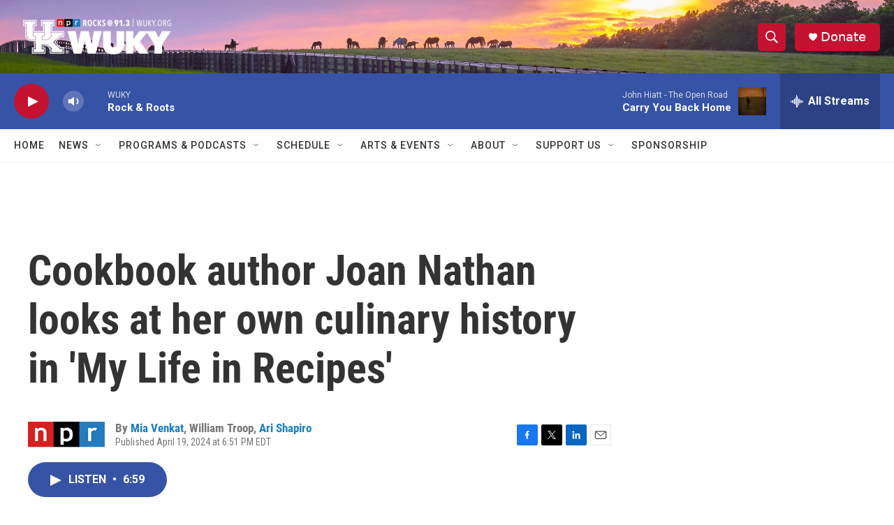

--- FILE ---
content_type: text/html; charset=utf-8
request_url: https://www.google.com/recaptcha/api2/aframe
body_size: 268
content:
<!DOCTYPE HTML><html><head><meta http-equiv="content-type" content="text/html; charset=UTF-8"></head><body><script nonce="-_bba-U1_9GE_u6qrR3ZGQ">/** Anti-fraud and anti-abuse applications only. See google.com/recaptcha */ try{var clients={'sodar':'https://pagead2.googlesyndication.com/pagead/sodar?'};window.addEventListener("message",function(a){try{if(a.source===window.parent){var b=JSON.parse(a.data);var c=clients[b['id']];if(c){var d=document.createElement('img');d.src=c+b['params']+'&rc='+(localStorage.getItem("rc::a")?sessionStorage.getItem("rc::b"):"");window.document.body.appendChild(d);sessionStorage.setItem("rc::e",parseInt(sessionStorage.getItem("rc::e")||0)+1);localStorage.setItem("rc::h",'1769444973705');}}}catch(b){}});window.parent.postMessage("_grecaptcha_ready", "*");}catch(b){}</script></body></html>